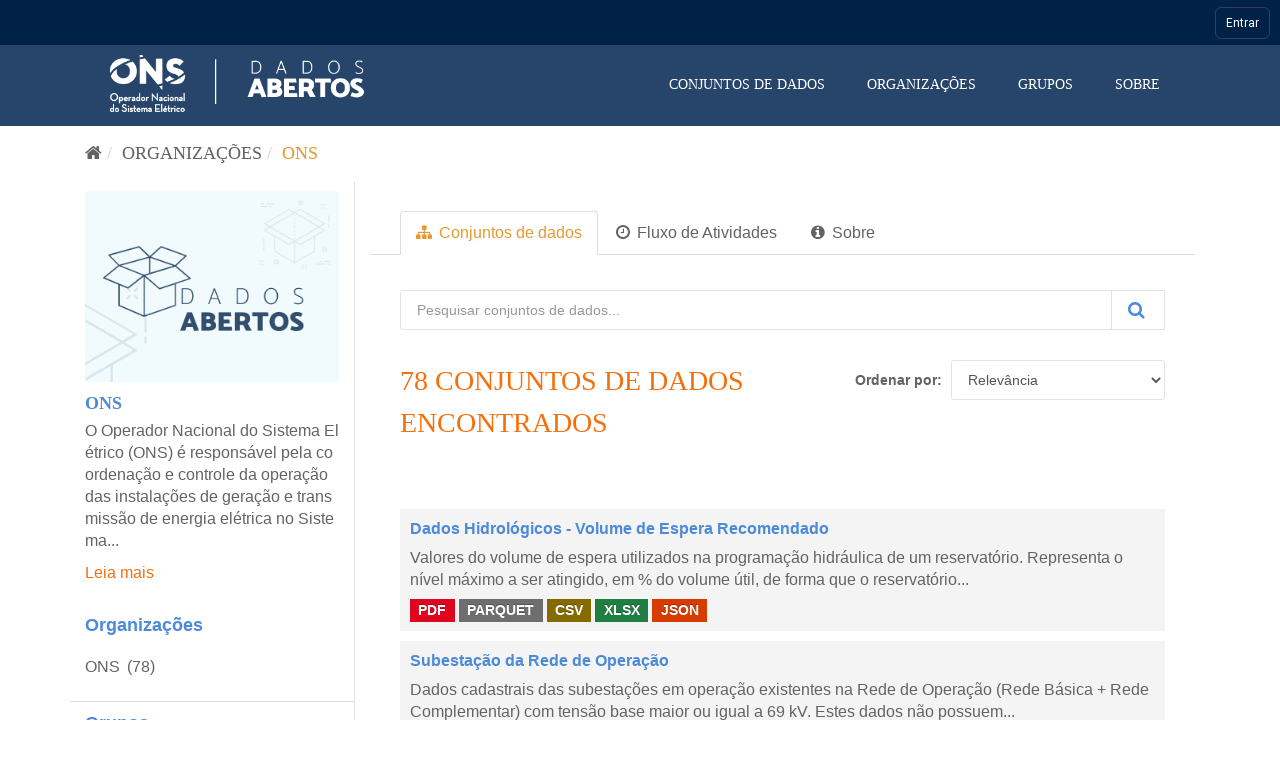

--- FILE ---
content_type: text/html; charset=utf-8
request_url: https://dados.ons.org.br/organization/ons?page=2
body_size: 59392
content:
<!DOCTYPE html>
<!--[if IE 9]> <html lang="pt_BR" class="ie9"> <![endif]-->
<!--[if gt IE 8]><!--> <html lang="pt_BR"> <!--<![endif]-->
  <head>

    <!-- Google Tag Manager -->
  <script>(function(w,d,s,l,i){w[l]=w[l]||[];w[l].push({'gtm.start':
  new Date().getTime(),event:'gtm.js'});var f=d.getElementsByTagName(s)[0],
  j=d.createElement(s),dl=l!='dataLayer'?'&l='+l:'';j.async=true;j.src=
  'https://www.googletagmanager.com/gtm.js?id='+i+dl;f.parentNode.insertBefore(j,f);
  })(window,document,'script','dataLayer','GTM-MQTMHJ27');</script>
    <!-- End Google Tag Manager -->
  
    <meta charset="utf-8" />
      <meta name="generator" content="ckan 2.9.11" />
      <meta name="viewport" content="width=device-width, initial-scale=1.0">
    <title>ONS - Organizações - ONS DADOS ABERTOS</title>

    
    
  
    <link rel="shortcut icon" href="/base/images/favicon.ico" />
      <link rel="preconnect" href="https://fonts.gstatic.com">
      <link href="https://fonts.googleapis.com/css2?family=Roboto:wght@100;400;700&display=swap" rel="stylesheet">  
      <link href="/base/css/neutra_display_thin_alt.css" rel="stylesheet" type="text/css"/>
      <link rel="stylesheet" href="https://stackpath.bootstrapcdn.com/bootstrap/4.4.1/css/bootstrap.min.css" integrity="sha384-Vkoo8x4CGsO3+Hhxv8T/Q5PaXtkKtu6ug5TOeNV6gBiFeWPGFN9MuhOf23Q9Ifjh" crossorigin="anonymous">
    
    
        <script type="text/javascript">
  (function(i,s,o,g,r,a,m){i['GoogleAnalyticsObject']=r;i[r]=i[r]||function(){
  (i[r].q=i[r].q||[]).push(arguments)},i[r].l=1*new Date();a=s.createElement(o),
  m=s.getElementsByTagName(o)[0];a.async=1;a.src=g;m.parentNode.insertBefore(a,m)
  })(window,document,'script','//www.google-analytics.com/analytics.js','ga');

  ga('create', 'UA-198149953-1', 'auto', {});
  
  ga('set', 'anonymizeIp', true);
  ga('send', 'pageview');
</script>
    

  <link rel="alternate" type="application/atom+xml" title="ONS DADOS ABERTOS - Conjuntos de dados na organização: ONS" href="/feeds/organization/ons.atom" />

      
      
      
      
    

    
      
      
    

    
    <link href="/webassets/base/8259b72f_main.css" rel="stylesheet"/>
    

	<!-- Global site tag (gtag.js) - Google Analytics -->
	<script async src="https://www.googletagmanager.com/gtag/js?id=G-EFSJ19QBE0"></script>
	<script>
	  window.dataLayer = window.dataLayer || [];
	  function gtag(){dataLayer.push(arguments);}
	  gtag('js', new Date());
	  gtag('config', 'G-EFSJ19QBE0');
	</script>

	<meta
	  name="description"
	  content="O Portal de Dados Abertos do ONS reúne dados históricos do setor elétrico brasileiro de maneira fácil e democrática.">

	<!-- Hotjar Tracking Code for Dados Abertos ONS -->
	<script> (function(h,o,t,j,a,r){ h.hj=h.hj||function(){(h.hj.q=h.hj.q||[]).push(arguments)}; h._hjSettings={hjid:2430125,hjsv:6}; a=o.getElementsByTagName('head')[0]; r=o.createElement('script');r.async=1; r.src=t+h._hjSettings.hjid+j+h._hjSettings.hjsv; a.appendChild(r); })(window,document,'https://static.hotjar.com/c/hotjar-','.js?sv='); </script>

  </head>

  
  <body data-site-root="https://dados.ons.org.br/" data-locale-root="https://dados.ons.org.br/" >
    
    <!-- Google Tag Manager (noscript) -->
    <noscript><iframe src="https://www.googletagmanager.com/ns.html?id=GTM-MQTMHJ27"
    height="0" width="0" style="display:none;visibility:hidden"></iframe></noscript>
    <!-- End Google Tag Manager (noscript) -->
    
    
    
        
    

    
    <div class="sr-only sr-only-focusable"><a href="#content">Pular para o conteúdo</a></div>
  

  
    

<!--BARRA ONS-->
<navegacao-global CDNBarraGlobal="https://navegacaoglobal.ons.org.br" Publica="true" itens='[]' style="position: relative; z-index: 9999;">
</navegacao-global>
<script src="https://navegacaoglobal.ons.org.br/NavegacaoGlobal.js"></script>
<!--END OF BARRA ONS-->


 


<header class="navbar navbar-static-top masthead ">
    
  <div class="container">
    <div class="navbar-right">
      <button data-target="#main-navigation-toggle" data-toggle="collapse" class="navbar-toggle collapsed" type="button" aria-label="expand or collapse" aria-expanded="false">
        <span class="sr-only">Toggle navigation</span>
        <span class="fa fa-bars"></span>
      </button>
    </div>
    <hgroup class="header-image navbar-left">
       
      <a class="logo" href="/"><img src="https://dados.ons.org.br/base/images/logodadosabertos.png" alt="ONS DADOS ABERTOS" title="ONS DADOS ABERTOS" /></a>
       
    </hgroup>

    <div class="collapse navbar-collapse" id="main-navigation-toggle">
      
      <nav class="section navigation">
        <ul class="nav nav-pills">
            
		<li><a href="/dataset/">Conjuntos de dados</a></li><li><a href="/organization/">Organizações</a></li><li><a href="/group/">Grupos</a></li><li><a href="/about">Sobre</a></li>
	    
        </ul>
      </nav>
       
      
    </div>
  </div>
</header>

  
    <div class="main">
      <div id="content" class="container">
        
          
            <div class="flash-messages">
              
                
              
            </div>
          

          
            <div class="toolbar" role="navigation" aria-label="Breadcrumb">
              
                
                  <ol class="breadcrumb">
                    
<li class="home"><a href="/" aria-label="Início"><i class="fa fa-home"></i><span> Início</span></a></li>
                    
  <li><a href="/organization/">Organizações</a></li>
  <li class="active"><a href="/organization/ons">ONS</a></li>

                  </ol>
                
              
            </div>
          

          <div class="row wrapper">
            
            
            

            
              <aside class="secondary col-sm-3">
                
                
  




  
  <div class="module module-narrow module-shallow context-info">
    
    <section class="module-content">
      
      
        <div class="image">
          <a href="/organization/ons">
            <img src="https://ons-aws-prod-opendata.s3.amazonaws.com/Config/img/ONS-Portal.png" width="200" alt="ons" />
          </a>
        </div>
      
      
      <h1 class="heading">ONS
        
      </h1>
      
      
      
        <p class="description">
          O Operador Nacional do Sistema Elétrico (ONS) é responsável pela coordenação e controle da operação das instalações de geração e transmissão de energia elétrica no Sistema...
        </p>
        <p class="read-more">
          <a href="/organization/about/ons">Leia mais</a>
        </p>
      
      
      
      
    </section>
  </div>
  
  
  <div class="filters">
    <div>
      
        

    
    
	
	    
	    
		<section class="module module-narrow module-shallow">
		    
			<h2 class="module-heading">
			    <!--i class="fa fa-filter"></i-->
			    
			    Organizações
			</h2>
		    
		    
			
			    
				<nav aria-label="Organizações">
				    <ul class="list-unstyled nav nav-simple nav-facet">
					
					    
					    
					    
					    
					    <li class="nav-item">
						<a href="/organization/f2d29e1a-245a-4050-b478-37bf61a0bdb9?organization=ons" title="">
						    <span class="item-label">ONS</span>
						    <span class="hidden separator"></span>
						    <span class="item-count badge">(78)</span>
						</a>
					    </li>
					
				    </ul>
				</nav>

				<p class="module-footer">
				    
					
				    
				</p>
			    
			
		    
		</section>
	    
	
    

      
        

    
    
	
	    
	    
		<section class="module module-narrow module-shallow">
		    
			<h2 class="module-heading">
			    <!--i class="fa fa-filter"></i-->
			    
			    Grupos
			</h2>
		    
		    
			
			    
				<nav aria-label="Grupos">
				    <ul class="list-unstyled nav nav-simple nav-facet">
					
					    
					    
					    
					    
					    <li class="nav-item">
						<a href="/organization/f2d29e1a-245a-4050-b478-37bf61a0bdb9?groups=avaliacao_da_operacao" title="">
						    <span class="item-label">Avaliação da Operação</span>
						    <span class="hidden separator"></span>
						    <span class="item-count badge">(56)</span>
						</a>
					    </li>
					
					    
					    
					    
					    
					    <li class="nav-item">
						<a href="/organization/f2d29e1a-245a-4050-b478-37bf61a0bdb9?groups=programacao-da-operacao" title="Programação da Operação">
						    <span class="item-label">Programação da Oper...</span>
						    <span class="hidden separator"></span>
						    <span class="item-count badge">(16)</span>
						</a>
					    </li>
					
					    
					    
					    
					    
					    <li class="nav-item">
						<a href="/organization/f2d29e1a-245a-4050-b478-37bf61a0bdb9?groups=integracao-de-instalacoess" title="Integração de Instalações">
						    <span class="item-label">Integração de Insta...</span>
						    <span class="hidden separator"></span>
						    <span class="item-count badge">(8)</span>
						</a>
					    </li>
					
					    
					    
					    
					    
					    <li class="nav-item">
						<a href="/organization/f2d29e1a-245a-4050-b478-37bf61a0bdb9?groups=planejamento-operacao" title="Planejamento da Operação">
						    <span class="item-label">Planejamento da Ope...</span>
						    <span class="hidden separator"></span>
						    <span class="item-count badge">(1)</span>
						</a>
					    </li>
					
				    </ul>
				</nav>

				<p class="module-footer">
				    
					
				    
				</p>
			    
			
		    
		</section>
	    
	
    

      
        

    
    
	
	    
	    
		<section class="module module-narrow module-shallow">
		    
			<h2 class="module-heading">
			    <!--i class="fa fa-filter"></i-->
			    
			    Etiquetas
			</h2>
		    
		    
			
			    
				<nav aria-label="Etiquetas">
				    <ul class="list-unstyled nav nav-simple nav-facet">
					
					    
					    
					    
					    
					    <li class="nav-item">
						<a href="/organization/f2d29e1a-245a-4050-b478-37bf61a0bdb9?tags=Hist%C3%B3rico+da+Opera%C3%A7%C3%A3o" title="">
						    <span class="item-label">Histórico da Operação</span>
						    <span class="hidden separator"></span>
						    <span class="item-count badge">(38)</span>
						</a>
					    </li>
					
					    
					    
					    
					    
					    <li class="nav-item">
						<a href="/organization/f2d29e1a-245a-4050-b478-37bf61a0bdb9?tags=Indicadores" title="">
						    <span class="item-label">Indicadores</span>
						    <span class="hidden separator"></span>
						    <span class="item-count badge">(21)</span>
						</a>
					    </li>
					
					    
					    
					    
					    
					    <li class="nav-item">
						<a href="/organization/f2d29e1a-245a-4050-b478-37bf61a0bdb9?tags=Di%C3%A1rio" title="">
						    <span class="item-label">Diário</span>
						    <span class="hidden separator"></span>
						    <span class="item-count badge">(17)</span>
						</a>
					    </li>
					
					    
					    
					    
					    
					    <li class="nav-item">
						<a href="/organization/f2d29e1a-245a-4050-b478-37bf61a0bdb9?tags=Gera%C3%A7%C3%A3o" title="">
						    <span class="item-label">Geração</span>
						    <span class="hidden separator"></span>
						    <span class="item-count badge">(15)</span>
						</a>
					    </li>
					
					    
					    
					    
					    
					    <li class="nav-item">
						<a href="/organization/f2d29e1a-245a-4050-b478-37bf61a0bdb9?tags=Hidrologia" title="">
						    <span class="item-label">Hidrologia</span>
						    <span class="hidden separator"></span>
						    <span class="item-count badge">(15)</span>
						</a>
					    </li>
					
					    
					    
					    
					    
					    <li class="nav-item">
						<a href="/organization/f2d29e1a-245a-4050-b478-37bf61a0bdb9?tags=Hor%C3%A1rio" title="">
						    <span class="item-label">Horário</span>
						    <span class="hidden separator"></span>
						    <span class="item-count badge">(12)</span>
						</a>
					    </li>
					
					    
					    
					    
					    
					    <li class="nav-item">
						<a href="/organization/f2d29e1a-245a-4050-b478-37bf61a0bdb9?tags=Mensal" title="">
						    <span class="item-label">Mensal</span>
						    <span class="hidden separator"></span>
						    <span class="item-count badge">(12)</span>
						</a>
					    </li>
					
					    
					    
					    
					    
					    <li class="nav-item">
						<a href="/organization/f2d29e1a-245a-4050-b478-37bf61a0bdb9?tags=Dado+Cadastral" title="">
						    <span class="item-label">Dado Cadastral</span>
						    <span class="hidden separator"></span>
						    <span class="item-count badge">(10)</span>
						</a>
					    </li>
					
					    
					    
					    
					    
					    <li class="nav-item">
						<a href="/organization/f2d29e1a-245a-4050-b478-37bf61a0bdb9?tags=Semi-hor%C3%A1rio" title="">
						    <span class="item-label">Semi-horário</span>
						    <span class="hidden separator"></span>
						    <span class="item-count badge">(10)</span>
						</a>
					    </li>
					
					    
					    
					    
					    
					    <li class="nav-item">
						<a href="/organization/f2d29e1a-245a-4050-b478-37bf61a0bdb9?tags=Carga" title="">
						    <span class="item-label">Carga</span>
						    <span class="hidden separator"></span>
						    <span class="item-count badge">(9)</span>
						</a>
					    </li>
					
				    </ul>
				</nav>

				<p class="module-footer">
				    
					
					    <a href="/organization/f2d29e1a-245a-4050-b478-37bf61a0bdb9?_tags_limit=0" class="read-more">Mostrar mais</a>
					
				    
				</p>
			    
			
		    
		</section>
	    
	
    

      
        

    
    
	
	    
	    
		<section class="module module-narrow module-shallow">
		    
			<h2 class="module-heading">
			    <!--i class="fa fa-filter"></i-->
			    
			    Formatos
			</h2>
		    
		    
			
			    
				<nav aria-label="Formatos">
				    <ul class="list-unstyled nav nav-simple nav-facet">
					
					    
					    
					    
					    
					    <li class="nav-item">
						<a href="/organization/f2d29e1a-245a-4050-b478-37bf61a0bdb9?res_format=PDF" title="">
						    <span class="item-label">PDF</span>
						    <span class="hidden separator"></span>
						    <span class="item-count badge">(77)</span>
						</a>
					    </li>
					
					    
					    
					    
					    
					    <li class="nav-item">
						<a href="/organization/f2d29e1a-245a-4050-b478-37bf61a0bdb9?res_format=JSON" title="">
						    <span class="item-label">JSON</span>
						    <span class="hidden separator"></span>
						    <span class="item-count badge">(76)</span>
						</a>
					    </li>
					
					    
					    
					    
					    
					    <li class="nav-item">
						<a href="/organization/f2d29e1a-245a-4050-b478-37bf61a0bdb9?res_format=CSV" title="">
						    <span class="item-label">CSV</span>
						    <span class="hidden separator"></span>
						    <span class="item-count badge">(74)</span>
						</a>
					    </li>
					
					    
					    
					    
					    
					    <li class="nav-item">
						<a href="/organization/f2d29e1a-245a-4050-b478-37bf61a0bdb9?res_format=PARQUET" title="">
						    <span class="item-label">PARQUET</span>
						    <span class="hidden separator"></span>
						    <span class="item-count badge">(72)</span>
						</a>
					    </li>
					
					    
					    
					    
					    
					    <li class="nav-item">
						<a href="/organization/f2d29e1a-245a-4050-b478-37bf61a0bdb9?res_format=XLSX" title="">
						    <span class="item-label">XLSX</span>
						    <span class="hidden separator"></span>
						    <span class="item-count badge">(72)</span>
						</a>
					    </li>
					
					    
					    
					    
					    
					    <li class="nav-item">
						<a href="/organization/f2d29e1a-245a-4050-b478-37bf61a0bdb9?res_format=API" title="">
						    <span class="item-label">API</span>
						    <span class="hidden separator"></span>
						    <span class="item-count badge">(2)</span>
						</a>
					    </li>
					
					    
					    
					    
					    
					    <li class="nav-item">
						<a href="/organization/f2d29e1a-245a-4050-b478-37bf61a0bdb9?res_format=ZIP" title="">
						    <span class="item-label">ZIP</span>
						    <span class="hidden separator"></span>
						    <span class="item-count badge">(1)</span>
						</a>
					    </li>
					
				    </ul>
				</nav>

				<p class="module-footer">
				    
					
				    
				</p>
			    
			
		    
		</section>
	    
	
    

      
        

    
    
	
	    
	    
		<section class="module module-narrow module-shallow">
		    
			<h2 class="module-heading">
			    <!--i class="fa fa-filter"></i-->
			    
			    Licenças
			</h2>
		    
		    
			
			    
				<nav aria-label="Licenças">
				    <ul class="list-unstyled nav nav-simple nav-facet">
					
					    
					    
					    
					    
					    <li class="nav-item">
						<a href="/organization/f2d29e1a-245a-4050-b478-37bf61a0bdb9?license_id=cc-by" title="Creative Commons Atribuição">
						    <span class="item-label">Creative Commons At...</span>
						    <span class="hidden separator"></span>
						    <span class="item-count badge">(78)</span>
						</a>
					    </li>
					
				    </ul>
				</nav>

				<p class="module-footer">
				    
					
				    
				</p>
			    
			
		    
		</section>
	    
	
    

      
    </div>
    <a class="close no-text hide-filters"><i class="fa fa-times-circle"></i><span class="text">close</span></a>
  </div>


              </aside>
            

            
              <div class="primary col-sm-9 col-xs-12" role="main">
                
                
                  <article class="module">
                    
                      <header class="module-content page-header">
                        
                        <ul class="nav nav-tabs">
                          
  <li class="active"><a href="/organization/ons"><i class="fa fa-sitemap"></i> Conjuntos de dados</a></li>
  <li><a href="/organization/activity/ons/0"><i class="fa fa-clock-o"></i> Fluxo de Atividades</a></li>
  <li><a href="/organization/about/ons"><i class="fa fa-info-circle"></i> Sobre</a></li>

                        </ul>
                      </header>
                    
                    <div class="module-content">
                      
                      
    
      
      
      







<form id="organization-datasets-search-form" class="search-form" method="get" data-module="select-switch">

  
    <div class="input-group search-input-group">
      <input aria-label="Pesquisar conjuntos de dados..." id="field-giant-search" type="text" class="form-control input-lg" name="q" value="" autocomplete="off" placeholder="Pesquisar conjuntos de dados...">
      
      <span class="input-group-btn">
        <button class="btn btn-default btn-lg btn-search" type="submit" value="search" aria-label="Submit">
          <i class="fa fa-search"></i>
        </button>
      </span>
      
    </div>
  

  
    
  

  
    
      <div class="form-select form-group control-order-by">
        <label for="field-order-by">Ordenar por</label>
        <select id="field-order-by" name="sort" class="form-control">
          
            
              <option value="score desc, metadata_modified desc">Relevância</option>
            
          
            
              <option value="title_string asc">Nome Crescente</option>
            
          
            
              <option value="title_string desc">Nome Descrescente</option>
            
          
            
              <option value="metadata_modified desc">Modificada pela última vez</option>
            
          
            
          
        </select>
        
        <button class="btn btn-default js-hide" type="submit">Ir</button>
        
      </div>
    
  

  
    
      <h1>

  
  
  
  

78 conjuntos de dados encontrados</h1>
    
  

  
    
      <p class="filter-list">
        
      </p>
      <a class="show-filters btn btn-default">Filtrar Resultados</a>
    
  

</form>




    
  
    
      

  
    <ul class="dataset-list list-unstyled">
    	
	      
	        






  <li class="dataset-item">
    
      <div class="dataset-content">
        
          <h2 class="dataset-heading">
            
              
            
            
		<a href="/dataset/res_volumeespera">Dados Hidrológicos - Volume de Espera Recomendado</a>
            
            
              
              
            
          </h2>
        
        
          
        
        
          
            <div>Valores do volume de espera utilizados na programação hidráulica de um reservatório. Representa o nível máximo a ser atingido, em % do volume útil, de forma que o reservatório...</div>
          
        
      </div>
      
        
          
            <ul class="dataset-resources list-unstyled">
              
                
                <li>
                  <a href="/dataset/res_volumeespera" class="label label-default" data-format="pdf">PDF</a>
                </li>
                
                <li>
                  <a href="/dataset/res_volumeespera" class="label label-default" data-format="parquet">PARQUET</a>
                </li>
                
                <li>
                  <a href="/dataset/res_volumeespera" class="label label-default" data-format="csv">CSV</a>
                </li>
                
                <li>
                  <a href="/dataset/res_volumeespera" class="label label-default" data-format="xlsx">XLSX</a>
                </li>
                
                <li>
                  <a href="/dataset/res_volumeespera" class="label label-default" data-format="json">JSON</a>
                </li>
                
              
            </ul>
          
        
      
    
  </li>

	      
	        






  <li class="dataset-item">
    
      <div class="dataset-content">
        
          <h2 class="dataset-heading">
            
              
            
            
		<a href="/dataset/subestacao">Subestação da Rede de Operação</a>
            
            
              
              
            
          </h2>
        
        
          
        
        
          
            <div>Dados cadastrais das subestações em operação existentes na Rede de Operação (Rede Básica + Rede Complementar) com tensão base maior ou igual a 69 kV.

Estes dados não possuem...</div>
          
        
      </div>
      
        
          
            <ul class="dataset-resources list-unstyled">
              
                
                <li>
                  <a href="/dataset/subestacao" class="label label-default" data-format="pdf">PDF</a>
                </li>
                
                <li>
                  <a href="/dataset/subestacao" class="label label-default" data-format="parquet">PARQUET</a>
                </li>
                
                <li>
                  <a href="/dataset/subestacao" class="label label-default" data-format="csv">CSV</a>
                </li>
                
                <li>
                  <a href="/dataset/subestacao" class="label label-default" data-format="xlsx">XLSX</a>
                </li>
                
                <li>
                  <a href="/dataset/subestacao" class="label label-default" data-format="json">JSON</a>
                </li>
                
              
            </ul>
          
        
      
    
  </li>

	      
	        






  <li class="dataset-item">
    
      <div class="dataset-content">
        
          <h2 class="dataset-heading">
            
              
            
            
		<a href="/dataset/ofertapreco-importacao">Ofertas de Preço para Importação</a>
            
            
              
              
            
          </h2>
        
        
          
        
        
          
            <div>Preços declarados semanalmente pelos Agentes comercializadores para oferta de energia da Argentina e Uruguai para o Sistema Interligado Nacional.

Os dados disponibilizados...</div>
          
        
      </div>
      
        
          
            <ul class="dataset-resources list-unstyled">
              
                
                <li>
                  <a href="/dataset/ofertapreco-importacao" class="label label-default" data-format="pdf">PDF</a>
                </li>
                
                <li>
                  <a href="/dataset/ofertapreco-importacao" class="label label-default" data-format="parquet">PARQUET</a>
                </li>
                
                <li>
                  <a href="/dataset/ofertapreco-importacao" class="label label-default" data-format="csv">CSV</a>
                </li>
                
                <li>
                  <a href="/dataset/ofertapreco-importacao" class="label label-default" data-format="xlsx">XLSX</a>
                </li>
                
                <li>
                  <a href="/dataset/ofertapreco-importacao" class="label label-default" data-format="json">JSON</a>
                </li>
                
              
            </ul>
          
        
      
    
  </li>

	      
	        






  <li class="dataset-item">
    
      <div class="dataset-content">
        
          <h2 class="dataset-heading">
            
              
            
            
		<a href="/dataset/reservatorio">Reservatórios</a>
            
            
              
              
            
          </h2>
        
        
          
        
        
          
            <div>Dados cadastrais dos reservatórios.

Estes dados não possuem informações históricas. Os dados são lidos de suas origens e atualizado diariamente.</div>
          
        
      </div>
      
        
          
            <ul class="dataset-resources list-unstyled">
              
                
                <li>
                  <a href="/dataset/reservatorio" class="label label-default" data-format="pdf">PDF</a>
                </li>
                
                <li>
                  <a href="/dataset/reservatorio" class="label label-default" data-format="parquet">PARQUET</a>
                </li>
                
                <li>
                  <a href="/dataset/reservatorio" class="label label-default" data-format="csv">CSV</a>
                </li>
                
                <li>
                  <a href="/dataset/reservatorio" class="label label-default" data-format="xlsx">XLSX</a>
                </li>
                
                <li>
                  <a href="/dataset/reservatorio" class="label label-default" data-format="json">JSON</a>
                </li>
                
              
            </ul>
          
        
      
    
  </li>

	      
	        






  <li class="dataset-item">
    
      <div class="dataset-content">
        
          <h2 class="dataset-heading">
            
              
            
            
		<a href="/dataset/linha-transmissao">Linhas de Transmissão da Rede de Operação</a>
            
            
              
              
            
          </h2>
        
        
          
        
        
          
            <div>Dados cadastrais das linhas de transmissão da Rede de Operação (Rede Básica + Rede Complementar) com tensão maior ou igual a 230 kV, contemplando subsistema, estado (Unidade...</div>
          
        
      </div>
      
        
          
            <ul class="dataset-resources list-unstyled">
              
                
                <li>
                  <a href="/dataset/linha-transmissao" class="label label-default" data-format="pdf">PDF</a>
                </li>
                
                <li>
                  <a href="/dataset/linha-transmissao" class="label label-default" data-format="csv">CSV</a>
                </li>
                
                <li>
                  <a href="/dataset/linha-transmissao" class="label label-default" data-format="xlsx">XLSX</a>
                </li>
                
                <li>
                  <a href="/dataset/linha-transmissao" class="label label-default" data-format="parquet">PARQUET</a>
                </li>
                
                <li>
                  <a href="/dataset/linha-transmissao" class="label label-default" data-format="json">JSON</a>
                </li>
                
              
            </ul>
          
        
      
    
  </li>

	      
	        






  <li class="dataset-item">
    
      <div class="dataset-content">
        
          <h2 class="dataset-heading">
            
              
            
            
		<a href="/dataset/usina_pqu">Dados do Relacionamento Entre Grupos de Pequenas Usinas e Usinas</a>
            
            
              
              
            
          </h2>
        
        
          
        
        
          
            <div>Relação das usinas Tipo III que compõem os Grupos de Pequenas Usinas.

Estes dados não possuem informações históricas. Os dados são lidos de suas origens e atualizado diariamente.</div>
          
        
      </div>
      
        
          
            <ul class="dataset-resources list-unstyled">
              
                
                <li>
                  <a href="/dataset/usina_pqu" class="label label-default" data-format="pdf">PDF</a>
                </li>
                
                <li>
                  <a href="/dataset/usina_pqu" class="label label-default" data-format="csv">CSV</a>
                </li>
                
                <li>
                  <a href="/dataset/usina_pqu" class="label label-default" data-format="xlsx">XLSX</a>
                </li>
                
                <li>
                  <a href="/dataset/usina_pqu" class="label label-default" data-format="parquet">PARQUET</a>
                </li>
                
                <li>
                  <a href="/dataset/usina_pqu" class="label label-default" data-format="json">JSON</a>
                </li>
                
              
            </ul>
          
        
      
    
  </li>

	      
	        






  <li class="dataset-item">
    
      <div class="dataset-content">
        
          <h2 class="dataset-heading">
            
              
            
            
		<a href="/dataset/usina_conjunto">Dados do Relacionamento Entre Conjuntos e Usinas</a>
            
            
              
              
            
          </h2>
        
        
          
        
        
          
            <div>Histórico de relação das usinas Tipo II-C que compõem os Conjuntos de Usina.

Estes dados não possuem informações históricas. Os dados são lidos de suas origens e atualizado...</div>
          
        
      </div>
      
        
          
            <ul class="dataset-resources list-unstyled">
              
                
                <li>
                  <a href="/dataset/usina_conjunto" class="label label-default" data-format="pdf">PDF</a>
                </li>
                
                <li>
                  <a href="/dataset/usina_conjunto" class="label label-default" data-format="csv">CSV</a>
                </li>
                
                <li>
                  <a href="/dataset/usina_conjunto" class="label label-default" data-format="xlsx">XLSX</a>
                </li>
                
                <li>
                  <a href="/dataset/usina_conjunto" class="label label-default" data-format="parquet">PARQUET</a>
                </li>
                
                <li>
                  <a href="/dataset/usina_conjunto" class="label label-default" data-format="json">JSON</a>
                </li>
                
              
            </ul>
          
        
      
    
  </li>

	      
	        






  <li class="dataset-item">
    
      <div class="dataset-content">
        
          <h2 class="dataset-heading">
            
              
            
            
		<a href="/dataset/intercambio-nacional">Intercâmbios Entre Subsistemas</a>
            
            
              
              
            
          </h2>
        
        
          
        
        
          
            <div>Dados de intercâmbio entre subsistemas em base horária, em MWmed. As grandezas representam a soma das medidas de fluxo de potência ativa nas linhas de transmissão de fronteira...</div>
          
        
      </div>
      
        
          
            <ul class="dataset-resources list-unstyled">
              
                
                <li>
                  <a href="/dataset/intercambio-nacional" class="label label-default" data-format="pdf">PDF</a>
                </li>
                
                <li>
                  <a href="/dataset/intercambio-nacional" class="label label-default" data-format="csv">CSV</a>
                </li>
                
                <li>
                  <a href="/dataset/intercambio-nacional" class="label label-default" data-format="xlsx">XLSX</a>
                </li>
                
                <li>
                  <a href="/dataset/intercambio-nacional" class="label label-default" data-format="parquet">PARQUET</a>
                </li>
                
                <li>
                  <a href="/dataset/intercambio-nacional" class="label label-default" data-format="json">JSON</a>
                </li>
                
              
            </ul>
          
        
      
    
  </li>

	      
	        






  <li class="dataset-item">
    
      <div class="dataset-content">
        
          <h2 class="dataset-heading">
            
              
            
            
		<a href="/dataset/modalidade-usina">Modalidade de Operação de Usinas</a>
            
            
              
              
            
          </h2>
        
        
          
        
        
          
            <div>As modalidades de operação de usinas são divididas em Tipo I, Tipos II-A, II-B e II-C e Tipo III. O processo de classificação de modalidade de operação de usinas é estabelecido...</div>
          
        
      </div>
      
        
          
            <ul class="dataset-resources list-unstyled">
              
                
                <li>
                  <a href="/dataset/modalidade-usina" class="label label-default" data-format="pdf">PDF</a>
                </li>
                
                <li>
                  <a href="/dataset/modalidade-usina" class="label label-default" data-format="csv">CSV</a>
                </li>
                
                <li>
                  <a href="/dataset/modalidade-usina" class="label label-default" data-format="parquet">PARQUET</a>
                </li>
                
                <li>
                  <a href="/dataset/modalidade-usina" class="label label-default" data-format="xlsx">XLSX</a>
                </li>
                
                <li>
                  <a href="/dataset/modalidade-usina" class="label label-default" data-format="json">JSON</a>
                </li>
                
              
            </ul>
          
        
      
    
  </li>

	      
	        






  <li class="dataset-item">
    
      <div class="dataset-content">
        
          <h2 class="dataset-heading">
            
              
            
            
		<a href="/dataset/ind_disponibilidade_fgeracao_uge_mensal">Indicadores de Desempenho das Funções Geração por Unidade Geradora em Base Me...</a>
            
            
              
              
            
          </h2>
        
        
          
        
        
          
            <div>Indicadores de desempenho das funções geração por unidade geradora em base mensal, conforme estabelecido no Submódulo 9.2 dos Procedimentos de Rede.

Os dados disponibilizados...</div>
          
        
      </div>
      
        
          
            <ul class="dataset-resources list-unstyled">
              
                
                <li>
                  <a href="/dataset/ind_disponibilidade_fgeracao_uge_mensal" class="label label-default" data-format="pdf">PDF</a>
                </li>
                
                <li>
                  <a href="/dataset/ind_disponibilidade_fgeracao_uge_mensal" class="label label-default" data-format="csv">CSV</a>
                </li>
                
                <li>
                  <a href="/dataset/ind_disponibilidade_fgeracao_uge_mensal" class="label label-default" data-format="xlsx">XLSX</a>
                </li>
                
                <li>
                  <a href="/dataset/ind_disponibilidade_fgeracao_uge_mensal" class="label label-default" data-format="parquet">PARQUET</a>
                </li>
                
                <li>
                  <a href="/dataset/ind_disponibilidade_fgeracao_uge_mensal" class="label label-default" data-format="json">JSON</a>
                </li>
                
              
            </ul>
          
        
      
    
  </li>

	      
	        






  <li class="dataset-item">
    
      <div class="dataset-content">
        
          <h2 class="dataset-heading">
            
              
            
            
		<a href="/dataset/ind_disponibilidade_fgeracao_uge_anual">Indicadores de Desempenho das Funções Geração por Unidade Geradora em Base Anual</a>
            
            
              
              
            
          </h2>
        
        
          
        
        
          
            <div>Indicadores de desempenho das funções geração por unidade geradora em base anual, conforme estabelecido no Submódulo 9.2 dos Procedimentos de Rede.

Os dados disponibilizados...</div>
          
        
      </div>
      
        
          
            <ul class="dataset-resources list-unstyled">
              
                
                <li>
                  <a href="/dataset/ind_disponibilidade_fgeracao_uge_anual" class="label label-default" data-format="pdf">PDF</a>
                </li>
                
                <li>
                  <a href="/dataset/ind_disponibilidade_fgeracao_uge_anual" class="label label-default" data-format="csv">CSV</a>
                </li>
                
                <li>
                  <a href="/dataset/ind_disponibilidade_fgeracao_uge_anual" class="label label-default" data-format="xlsx">XLSX</a>
                </li>
                
                <li>
                  <a href="/dataset/ind_disponibilidade_fgeracao_uge_anual" class="label label-default" data-format="parquet">PARQUET</a>
                </li>
                
                <li>
                  <a href="/dataset/ind_disponibilidade_fgeracao_uge_anual" class="label label-default" data-format="json">JSON</a>
                </li>
                
              
            </ul>
          
        
      
    
  </li>

	      
	        






  <li class="dataset-item">
    
      <div class="dataset-content">
        
          <h2 class="dataset-heading">
            
              
            
            
		<a href="/dataset/interrupcao_carga">Interrupção de Carga</a>
            
            
              
              
            
          </h2>
        
        
          
        
        
          
            <div>Dados de interrupção de carga relacionados a desligamentos forçados em equipamentos da Rede de Operação do ONS ou de desligamentos envolvendo apenas a Rede de Distribuição,...</div>
          
        
      </div>
      
        
          
            <ul class="dataset-resources list-unstyled">
              
                
                <li>
                  <a href="/dataset/interrupcao_carga" class="label label-default" data-format="pdf">PDF</a>
                </li>
                
                <li>
                  <a href="/dataset/interrupcao_carga" class="label label-default" data-format="parquet">PARQUET</a>
                </li>
                
                <li>
                  <a href="/dataset/interrupcao_carga" class="label label-default" data-format="csv">CSV</a>
                </li>
                
                <li>
                  <a href="/dataset/interrupcao_carga" class="label label-default" data-format="xlsx">XLSX</a>
                </li>
                
                <li>
                  <a href="/dataset/interrupcao_carga" class="label label-default" data-format="json">JSON</a>
                </li>
                
              
            </ul>
          
        
      
    
  </li>

	      
	        






  <li class="dataset-item">
    
      <div class="dataset-content">
        
          <h2 class="dataset-heading">
            
              
            
            
		<a href="/dataset/intercambio-internacional">Intercâmbio do SIN com Outros Países</a>
            
            
              
              
            
          </h2>
        
        
          
        
        
          
            <div>Dados de intercâmbio entre o Sistema Interligado Nacional-SIN e outros países em base horária, em MWmed. As grandezas representam a soma das medidas de fluxo de potência ativa...</div>
          
        
      </div>
      
        
          
            <ul class="dataset-resources list-unstyled">
              
                
                <li>
                  <a href="/dataset/intercambio-internacional" class="label label-default" data-format="pdf">PDF</a>
                </li>
                
                <li>
                  <a href="/dataset/intercambio-internacional" class="label label-default" data-format="csv">CSV</a>
                </li>
                
                <li>
                  <a href="/dataset/intercambio-internacional" class="label label-default" data-format="xlsx">XLSX</a>
                </li>
                
                <li>
                  <a href="/dataset/intercambio-internacional" class="label label-default" data-format="parquet">PARQUET</a>
                </li>
                
                <li>
                  <a href="/dataset/intercambio-internacional" class="label label-default" data-format="json">JSON</a>
                </li>
                
              
            </ul>
          
        
      
    
  </li>

	      
	        






  <li class="dataset-item">
    
      <div class="dataset-content">
        
          <h2 class="dataset-heading">
            
              
            
            
		<a href="/dataset/grandezas_fluviometricas">Dados de Grandezas Fluviométricas</a>
            
            
              
              
            
          </h2>
        
        
          
        
        
          
            <div>Dados de medidas de grandezas obtidas nos postos fluviométricos (ou estação fluviométricas) consolidados pelo ONS na periodicidade diária.

Os dados disponibilizados fazem parte...</div>
          
        
      </div>
      
        
          
            <ul class="dataset-resources list-unstyled">
              
                
                <li>
                  <a href="/dataset/grandezas_fluviometricas" class="label label-default" data-format="pdf">PDF</a>
                </li>
                
                <li>
                  <a href="/dataset/grandezas_fluviometricas" class="label label-default" data-format="csv">CSV</a>
                </li>
                
                <li>
                  <a href="/dataset/grandezas_fluviometricas" class="label label-default" data-format="xlsx">XLSX</a>
                </li>
                
                <li>
                  <a href="/dataset/grandezas_fluviometricas" class="label label-default" data-format="parquet">PARQUET</a>
                </li>
                
                <li>
                  <a href="/dataset/grandezas_fluviometricas" class="label label-default" data-format="json">JSON</a>
                </li>
                
              
            </ul>
          
        
      
    
  </li>

	      
	        






  <li class="dataset-item">
    
      <div class="dataset-content">
        
          <h2 class="dataset-heading">
            
              
            
            
		<a href="/dataset/ind_disponibilidade_ft_trlt">Indicadores de Disponibilidade de Função Transmissão – Linhas de Transmissão ...</a>
            
            
              
              
            
          </h2>
        
        
          
        
        
          
            <div>Indicadores de Disponibilidade das Funções Transmissão (DISP), Indisponibilidade Programada das Funções Transmissão (INDISPPF) e Indisponibilidade Forçada das Funções...</div>
          
        
      </div>
      
        
          
            <ul class="dataset-resources list-unstyled">
              
                
                <li>
                  <a href="/dataset/ind_disponibilidade_ft_trlt" class="label label-default" data-format="pdf">PDF</a>
                </li>
                
                <li>
                  <a href="/dataset/ind_disponibilidade_ft_trlt" class="label label-default" data-format="csv">CSV</a>
                </li>
                
                <li>
                  <a href="/dataset/ind_disponibilidade_ft_trlt" class="label label-default" data-format="xlsx">XLSX</a>
                </li>
                
                <li>
                  <a href="/dataset/ind_disponibilidade_ft_trlt" class="label label-default" data-format="parquet">PARQUET</a>
                </li>
                
                <li>
                  <a href="/dataset/ind_disponibilidade_ft_trlt" class="label label-default" data-format="json">JSON</a>
                </li>
                
              
            </ul>
          
        
      
    
  </li>

	      
	        






  <li class="dataset-item">
    
      <div class="dataset-content">
        
          <h2 class="dataset-heading">
            
              
            
            
		<a href="/dataset/ind_disponibilidade_ft_reativo">Indicadores de Disponibilidade de Função Transmissão – Equipamentos de Contro...</a>
            
            
              
              
            
          </h2>
        
        
          
        
        
          
            <div>Indicador de Disponibilidade das Funções Transmissão (DISP) agregados por função transmissão e nível de tensão, em base mensal, conforme estabelecido no Submódulo 9.2 dos...</div>
          
        
      </div>
      
        
          
            <ul class="dataset-resources list-unstyled">
              
                
                <li>
                  <a href="/dataset/ind_disponibilidade_ft_reativo" class="label label-default" data-format="pdf">PDF</a>
                </li>
                
                <li>
                  <a href="/dataset/ind_disponibilidade_ft_reativo" class="label label-default" data-format="csv">CSV</a>
                </li>
                
                <li>
                  <a href="/dataset/ind_disponibilidade_ft_reativo" class="label label-default" data-format="xlsx">XLSX</a>
                </li>
                
                <li>
                  <a href="/dataset/ind_disponibilidade_ft_reativo" class="label label-default" data-format="parquet">PARQUET</a>
                </li>
                
                <li>
                  <a href="/dataset/ind_disponibilidade_ft_reativo" class="label label-default" data-format="json">JSON</a>
                </li>
                
              
            </ul>
          
        
      
    
  </li>

	      
	        






  <li class="dataset-item">
    
      <div class="dataset-content">
        
          <h2 class="dataset-heading">
            
              
            
            
		<a href="/dataset/ind_disponibilidade_ft_conversor">Indicadores de Disponibilidade de Função Transmissão – Conversores</a>
            
            
              
              
            
          </h2>
        
        
          
        
        
          
            <div>Indicador de Disponibilidade das Funções Transmissão Conversora (DISPFTConv) agregados por nível de tensão, em base mensal.

Os dados disponibilizados fazem parte de um processo...</div>
          
        
      </div>
      
        
          
            <ul class="dataset-resources list-unstyled">
              
                
                <li>
                  <a href="/dataset/ind_disponibilidade_ft_conversor" class="label label-default" data-format="pdf">PDF</a>
                </li>
                
                <li>
                  <a href="/dataset/ind_disponibilidade_ft_conversor" class="label label-default" data-format="csv">CSV</a>
                </li>
                
                <li>
                  <a href="/dataset/ind_disponibilidade_ft_conversor" class="label label-default" data-format="xlsx">XLSX</a>
                </li>
                
                <li>
                  <a href="/dataset/ind_disponibilidade_ft_conversor" class="label label-default" data-format="parquet">PARQUET</a>
                </li>
                
                <li>
                  <a href="/dataset/ind_disponibilidade_ft_conversor" class="label label-default" data-format="json">JSON</a>
                </li>
                
              
            </ul>
          
        
      
    
  </li>

	      
	        






  <li class="dataset-item">
    
      <div class="dataset-content">
        
          <h2 class="dataset-heading">
            
              
            
            
		<a href="/dataset/ind_confiarb_robustez">Indicadores de Confiabilidade da Rede Básica: Robustez – RMAL, RMCS, RRB e RRBCS</a>
            
            
              
              
            
          </h2>
        
        
          
        
        
          
            <div>Indicadores de Robustez da Malha Sistêmica (RMAL), Robustez da Malha Sistêmica para Contingências Simples (RMCS), Robustez da Rede Básica (RRB), Robustez da Rede Básica para...</div>
          
        
      </div>
      
        
          
            <ul class="dataset-resources list-unstyled">
              
                
                <li>
                  <a href="/dataset/ind_confiarb_robustez" class="label label-default" data-format="pdf">PDF</a>
                </li>
                
                <li>
                  <a href="/dataset/ind_confiarb_robustez" class="label label-default" data-format="csv">CSV</a>
                </li>
                
                <li>
                  <a href="/dataset/ind_confiarb_robustez" class="label label-default" data-format="xlsx">XLSX</a>
                </li>
                
                <li>
                  <a href="/dataset/ind_confiarb_robustez" class="label label-default" data-format="parquet">PARQUET</a>
                </li>
                
                <li>
                  <a href="/dataset/ind_confiarb_robustez" class="label label-default" data-format="json">JSON</a>
                </li>
                
              
            </ul>
          
        
      
    
  </li>

	      
	        






  <li class="dataset-item">
    
      <div class="dataset-content">
        
          <h2 class="dataset-heading">
            
              
            
            
		<a href="/dataset/ind-disponibilidade-geracao-sin">Indicadores de Disponibilidade de Função Geração para o SIN – Base Mensal</a>
            
            
              
              
            
          </h2>
        
        
          
        
        
          
            <div>Indicadores de Disponibilidade das Funções Geração (DISPF), Indisponibilidade Programada das Funções Geração (INDISPPF) e Indisponibilidade Forçada das Funções Geração...</div>
          
        
      </div>
      
        
          
            <ul class="dataset-resources list-unstyled">
              
                
                <li>
                  <a href="/dataset/ind-disponibilidade-geracao-sin" class="label label-default" data-format="pdf">PDF</a>
                </li>
                
                <li>
                  <a href="/dataset/ind-disponibilidade-geracao-sin" class="label label-default" data-format="csv">CSV</a>
                </li>
                
                <li>
                  <a href="/dataset/ind-disponibilidade-geracao-sin" class="label label-default" data-format="xlsx">XLSX</a>
                </li>
                
                <li>
                  <a href="/dataset/ind-disponibilidade-geracao-sin" class="label label-default" data-format="parquet">PARQUET</a>
                </li>
                
                <li>
                  <a href="/dataset/ind-disponibilidade-geracao-sin" class="label label-default" data-format="json">JSON</a>
                </li>
                
              
            </ul>
          
        
      
    
  </li>

	      
	        






  <li class="dataset-item">
    
      <div class="dataset-content">
        
          <h2 class="dataset-heading">
            
              
            
            
		<a href="/dataset/ind_confiarb_energianaosuprida">Indicadores de Confiabilidade da Rede Básica: ENS – Energia Não Suprida</a>
            
            
              
              
            
          </h2>
        
        
          
        
        
          
            <div>Indicador de Energia Não Suprida (ENS), estabelecido conforme Submódulo 9.1 dos Procedimentos de Rede. Os indicadores são apresentados nas agregações SIN, Subsistema, Região...</div>
          
        
      </div>
      
        
          
            <ul class="dataset-resources list-unstyled">
              
                
                <li>
                  <a href="/dataset/ind_confiarb_energianaosuprida" class="label label-default" data-format="pdf">PDF</a>
                </li>
                
                <li>
                  <a href="/dataset/ind_confiarb_energianaosuprida" class="label label-default" data-format="parquet">PARQUET</a>
                </li>
                
                <li>
                  <a href="/dataset/ind_confiarb_energianaosuprida" class="label label-default" data-format="csv">CSV</a>
                </li>
                
                <li>
                  <a href="/dataset/ind_confiarb_energianaosuprida" class="label label-default" data-format="xlsx">XLSX</a>
                </li>
                
                <li>
                  <a href="/dataset/ind_confiarb_energianaosuprida" class="label label-default" data-format="json">JSON</a>
                </li>
                
              
            </ul>
          
        
      
    
  </li>

	      
	    
    </ul>
  

    
  
  
    <div class="pagination-wrapper">
  <ul class="pagination"><li>
  <a href="/organization/ons?page=1">«</a>
</li> <li>
  <a href="/organization/ons?page=1">1</a>
</li> <li class="active">
  <a href="/organization/ons?page=2">2</a>
</li> <li>
  <a href="/organization/ons?page=3">3</a>
</li> <li>
  <a href="/organization/ons?page=4">4</a>
</li> <li>
  <a href="/organization/ons?page=3">»</a>
</li></ul>
</div>
  

                    </div>
                  </article>
                
              </div>
            
          </div>
        
      </div>
    </div>
  
    <footer class="site-footer">

  <div class="container">
    
    <div class="row">
      <div class="col-md-8 footer-links footer-itens ">
        <span>© - Copyright <span class="year">2021</span>- ONS</span>
        
          <ul class="list-unstyled">
            
              <li><a href="/about">Sobre ONS DADOS ABERTOS</a></li>
            
              <li>
                <a href="http://www.ons.org.br/secundario/enderecos">Endereços</a>
              </li>
          
              <li>
                <a href="http://www.ons.org.br/secundario/mapa-do-site">Mapa do Site</a>
              </li>
          
              <li>
                  <a href="http://www.ons.org.br/secundario/politica-de-privacidade">Politica de Privacidade</a>
              </li>
          
              <li>
                <a href="http://www.go15.org/">Membro do GO15</a>
              </li>
          </ul>
          <!--ul class="list-unstyled">
            
              
              <li><a href="http://docs.ckan.org/en/2.9/api/">API do CKAN</a></li>
              <li><a href="http://www.ckan.org/">Associação CKAN</a></li>
              <li><a href="http://www.opendefinition.org/okd/"><img src="/base/images/od_80x15_blue.png" alt="Open Data"></a></li>
            
          </ul-->
        
      </div>
      <div class="col-md-4 attribution">
        
          <p><strong>Impulsionado por</strong> <a class="hide-text ckan-footer-logo" href="http://ckan.org">CKAN</a></p>
        
        
      </div>
    </div>
    
  </div>

  
    
  
</footer>
  

  
  
  
  
    
    <script src="https://code.jquery.com/jquery-3.6.0.js"></script>
    <script src="https://stackpath.bootstrapcdn.com/bootstrap/4.4.1/js/bootstrap.min.js" integrity="sha384-wfSDF2E50Y2D1uUdj0O3uMBJnjuUD4Ih7YwaYd1iqfktj0Uod8GCExl3Og8ifwB6" crossorigin="anonymous"></script>
    <script>
        document.addEventListener('DOMContentLoaded', (event) => {
            function getCookie(name) {
                const value = `; ${document.cookie}`;
                const parts = value.split(`; ${name}=`);
                if (parts.length === 2) return parts.pop().split(';').shift();
            }
    
            const onsAuthCookie = getCookie('.ONSAUTH_DSV');
            const authTktCookie = getCookie('auth_tkt');
            if (onsAuthCookie && !authTktCookie) {
                window.location.href = 'https://devdados.ons.org.br/user/saml2login';
            }
        });
    </script>
    
    
        
        
        <div class="js-hide" data-module="google-analytics"
             data-module-googleanalytics_resource_prefix="/downloads/">
        </div>
    


      

    
    
    <link href="/webassets/vendor/f3b8236b_select2.css" rel="stylesheet"/>
<link href="/webassets/vendor/0b01aef1_font-awesome.css" rel="stylesheet"/>
    <script src="/webassets/vendor/d8ae4bed_jquery.js" type="text/javascript"></script>
<script src="/webassets/vendor/ab26884f_vendor.js" type="text/javascript"></script>
<script src="/webassets/vendor/580fa18d_bootstrap.js" type="text/javascript"></script>
<script src="/webassets/base/5f5a82bb_main.js" type="text/javascript"></script>
<script src="/webassets/base/acf3e552_ckan.js" type="text/javascript"></script>
<script src="/webassets/ckanext-googleanalytics/event_tracking.js?71ae8997" type="text/javascript"></script>
  </body>
</html>

--- FILE ---
content_type: application/javascript
request_url: https://navegacaoglobal.ons.org.br/js/navegacao-global/templates/notificacoes.js?v=8
body_size: 7885
content:
/**
 * Templates HTML para notificações
 */
const NotificacoesTemplates = {
    /**
     * Gera HTML completo da lista de notificações
     * @param {Array} notificacoes - Array de notificações
     * @returns {string} HTML das notificações
     */
    lista(notificacoes) {
        let html = '<div id="notificacoes">';
        html += this.cabecalho();
        html += '<li class="overflow"><ul class="scroll">';
        
        if (notificacoes && notificacoes.length > 0) {
            html += notificacoes.map(n => this.item(n)).join('');
        } else {
            html += '<li>Você não possui nenhuma notificação.</li>';
        }
        
        html += '</ul></li></div>';
        return html;
    },
    
    /**
     * Cabeçalho da lista de notificações
     * @returns {string} HTML do cabeçalho
     */
    cabecalho() {
        return `
            <li class="menu-title">
                <div>Notificações</div>
                <div class="marcarlidos marcar-todas-lidas">Marcar todas como lida</div>
            </li>
        `;
    },
    
    /**
     * Gera HTML de uma notificação individual
     * @param {Object} notificacao - Dados da notificação
     * @returns {string} HTML da notificação
     */
    item(notificacao) {
        const dataAviso = this.formatarTempo(notificacao.dataDoAviso);
        const visualizado = notificacao.visualizado ? 'visited' : '';
        
        return `
            <li data-id="${notificacao.id}" id="div-notificacao-${notificacao.id}" class="notificacao">
                <a href="javascript:window.openLinkNavGlobal(${notificacao.id})">
                    <div>
                        <p class="title">${notificacao.nomeDoTipoDeAviso}</p>
                        <p class="texto">${notificacao.nomeDoAviso}</p>
                        <p class="horas">${dataAviso}</p>
                        <input class="app-aviso" type="hidden" value="${notificacao.app}">
                    </div>
                    <div>
                        <div id="view-notificacao-${notificacao.id}" class="view ${visualizado}"></div>
                    </div>
                </a>
            </li>
        `;
    },
    
    /**
     * Gera HTML do modal de notificação
     * @param {Object} notificacao - Dados da notificação
     * @returns {string} HTML do modal
     */
    modal(notificacao) {
        const dataFormatada = this.formatarData(notificacao.dataDoAviso);
        const acoes = this.gerarAcoes(notificacao);
        
        let html = '<span class="notificacao-fechar"></span>';
        html += `<div class="notificacao-cabecalho">`;
        html += `<h2>${notificacao.nomeDoAviso}</h2>`;
        html += `<span class="notificacao-data">${dataFormatada}</span>`;
        html += `</div>`;
        html += `<div class="notificacao-atividade">`;
        html += `<label>Atividade:</label><span>${notificacao.nomeDoTipoDeAviso}</span>`;
        html += `</div>`;
        html += `<div class="notificacao-mensagem">`;
        html += `<label>Mensagem:</label><span>${notificacao.descricaoDoAviso}</span>`;
        html += `</div>`;
        
        if (acoes) {
            html += `<div class="notificacao-acoes">${acoes}</div>`;
        }
        
        return html;
    },
    
    /**
     * Gera ações do modal de notificação
     * @param {Object} notificacao - Dados da notificação
     * @returns {string} HTML das ações
     */
    gerarAcoes(notificacao) {
        if (!notificacao.linksDoAviso) return '';
        
        try {
            const links = JSON.parse(notificacao.linksDoAviso);
            
            return links.map(acao => {
                const { url, target } = this.processarAcao(acao, notificacao.id);
                return `<a href="${url}" ${target}>${acao.Nome}</a>`;
            }).join('');
        } catch (e) {
            console.error('Erro ao processar ações da notificação:', e);
            return '';
        }
    },
    
    /**
     * Processa uma ação da notificação
     * @param {Object} acao - Dados da ação
     * @param {number} notificacaoId - ID da notificação
     * @returns {Object} URL e target processados
     */
    processarAcao(acao, notificacaoId) {
        let url = '';
        let target = '';
        
        const baseUrl = acao.Url || '';
        const separator = baseUrl.indexOf('?') > -1 ? '&' : '?';
        
        switch (acao.Target) {
            case 1: // POP
                const encodedUrl = encodeURIComponent(`${_globals.POPUrlMenu}/pop?pageID=${notificacaoId}`);
                url = `${_globals.POPUrlMenu}/pop?paramUrl=${encodedUrl}`;
                break;
                
            case 2: // Blank
                url = `${baseUrl}${separator}avisoId=${notificacaoId}`;
                target = "target='_blank'";
                break;
                
            case 3: // Post
                url = `${baseUrl}${separator}avisoId=${notificacaoId}`;
                if (url.startsWith("http://")) {
                    url = url.replace("http://", "https://");
                }
                target = "data-post";
                break;
                
            case 4: // Não implementado
                console.log("Tipo de ação não implementado:", acao.Target);
                url = '#';
                break;
                
            default:
                url = baseUrl;
        }
        
        return { url, target };
    },
    
    /**
     * Formata tempo relativo (há X minutos, ontem, etc.)
     * @param {string} datetime - Data/hora
     * @returns {string} Tempo formatado
     */
    formatarTempo(datetime) {
        if (!datetime) return 'agora';
        
        const dataAviso = new Date(datetime);
        const agora = new Date();
        const diffMs = Math.abs(agora - dataAviso);
        const diffSec = Math.floor(diffMs / 1000);
        const diffMin = Math.floor(diffSec / 60);
        const diffHour = Math.floor(diffMin / 60);
        const diffDay = Math.floor(diffHour / 24);
        
        if (diffDay > 5) {
            return this.formatarData(datetime);
        } else if (diffDay > 1) {
            return `há ${diffDay} ${diffDay > 1 ? 'dias' : 'dia'}`;
        } else if (diffDay === 1) {
            return 'ontem';
        } else if (diffHour > 0) {
            return `há ${diffHour} ${diffHour > 1 ? 'horas' : 'hora'}`;
        } else if (diffMin > 5) {
            return `há ${diffMin} ${diffMin > 1 ? 'minutos' : 'minuto'}`;
        } else {
            return 'agora';
        }
    },
    
    /**
     * Formata data no formato DD/MM/AAAA
     * @param {string} datetime - Data/hora
     * @returns {string} Data formatada
     */
    formatarData(datetime) {
        if (!datetime) return '';
        
        const data = new Date(datetime);
        const dia = String(data.getDate()).padStart(2, '0');
        const mes = String(data.getMonth() + 1).padStart(2, '0');
        const ano = data.getFullYear();
        
        return `${dia}/${mes}/${ano}`;
    },
    
    /**
     * Gera contador de notificações
     * @param {number} quantidade - Quantidade de notificações
     * @returns {string} HTML do contador
     */
    contador(quantidade) {
        if (!quantidade || quantidade === 0) return '';
        
        const display = quantidade > 99 ? '99+' : quantidade.toString();
        return `<div id='label-notificacao' data-qtd='${display}'>${display}</div>`;
    }
};

if (typeof module !== 'undefined' && module.exports) {
    module.exports = NotificacoesTemplates;
} else {
    window.NotificacoesTemplates = NotificacoesTemplates;
}